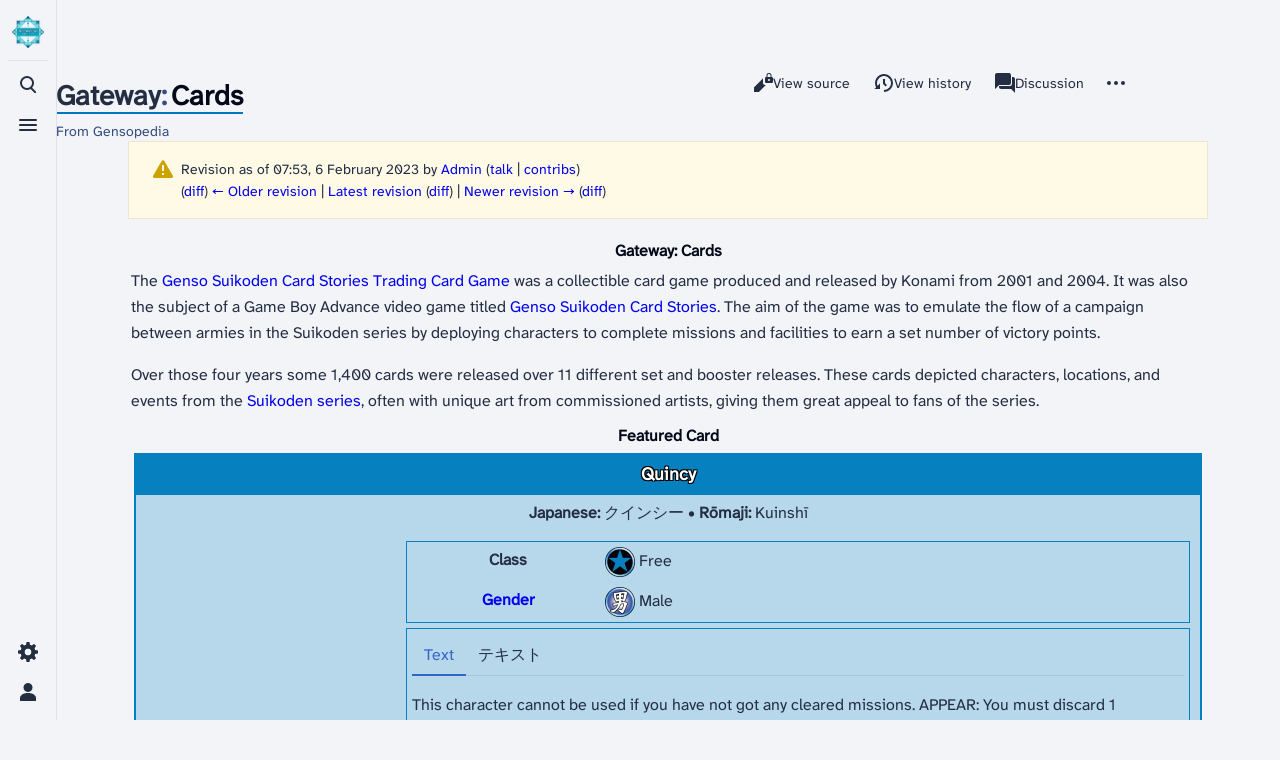

--- FILE ---
content_type: text/html; charset=UTF-8
request_url: https://gensopedia.org/index.php?title=Gateway:Cards&oldid=72105
body_size: 10839
content:
<!DOCTYPE html>
<html class="client-nojs skin-theme-clientpref-os citizen-feature-autohide-navigation-clientpref-1 citizen-feature-pure-black-clientpref-0 citizen-feature-custom-font-size-clientpref-standard citizen-feature-custom-width-clientpref-standard" lang="en" dir="ltr">
<head>
<meta charset="UTF-8">
<title>Gateway:Cards - Gensopedia</title>
<script>document.documentElement.className="client-js skin-theme-clientpref-os citizen-feature-autohide-navigation-clientpref-1 citizen-feature-pure-black-clientpref-0 citizen-feature-custom-font-size-clientpref-standard citizen-feature-custom-width-clientpref-standard";RLCONF={"wgBreakFrames":false,"wgSeparatorTransformTable":["",""],"wgDigitTransformTable":["",""],"wgDefaultDateFormat":"dmy","wgMonthNames":["","January","February","March","April","May","June","July","August","September","October","November","December"],"wgRequestId":"9c387b35c586df2911a31752","wgCanonicalNamespace":"Gateway","wgCanonicalSpecialPageName":false,"wgNamespaceNumber":3002,"wgPageName":"Gateway:Cards","wgTitle":"Cards","wgCurRevisionId":114230,"wgRevisionId":72105,"wgArticleId":9353,"wgIsArticle":true,"wgIsRedirect":false,"wgAction":"view","wgUserName":null,"wgUserGroups":["*"],"wgCategories":["Pages using Tabber parser tag","Gateways"],"wgPageViewLanguage":"en","wgPageContentLanguage":"en","wgPageContentModel":"wikitext","wgRelevantPageName":"Gateway:Cards","wgRelevantArticleId":9353,"wgIsProbablyEditable":false,"wgRelevantPageIsProbablyEditable":false,"wgRestrictionEdit":[],"wgRestrictionMove":[],"wgCargoDefaultQueryLimit":100,"wgCargoMapClusteringMinimum":80,"wgCargoMonthNamesShort":["Jan","Feb","Mar","Apr","May","Jun","Jul","Aug","Sep","Oct","Nov","Dec"],"wgCiteReferencePreviewsActive":false,"wgMediaViewerOnClick":true,"wgMediaViewerEnabledByDefault":true,"wgVisualEditor":{"pageLanguageCode":"en","pageLanguageDir":"ltr","pageVariantFallbacks":"en"},"wgEditSubmitButtonLabelPublish":false};
RLSTATE={"site.styles":"ready","user.styles":"ready","user":"ready","user.options":"loading","mediawiki.codex.messagebox.styles":"ready","mediawiki.action.styles":"ready","mediawiki.interface.helpers.styles":"ready","ext.tabberNeue.init.styles":"ready","skins.citizen.styles":"ready","skins.citizen.codex.styles":"ready","skins.citizen.icons":"ready","ext.visualEditor.desktopArticleTarget.noscript":"ready","ext.embedVideo.styles":"ready"};RLPAGEMODULES=["ext.tabberNeue","site","mediawiki.page.ready","skins.citizen.scripts","ext.gadget.ReferenceTooltips","mmv.bootstrap","ext.visualEditor.desktopArticleTarget.init","ext.visualEditor.targetLoader","ext.embedVideo.overlay","ext.cargo.purge"];</script>
<script>(RLQ=window.RLQ||[]).push(function(){mw.loader.impl(function(){return["user.options@12s5i",function($,jQuery,require,module){mw.user.tokens.set({"patrolToken":"+\\","watchToken":"+\\","csrfToken":"+\\"});
}];});});</script>
<link rel="stylesheet" href="/load.php?lang=en&amp;modules=ext.embedVideo.styles%7Cext.tabberNeue.init.styles%7Cext.visualEditor.desktopArticleTarget.noscript%7Cmediawiki.action.styles%7Cmediawiki.codex.messagebox.styles%7Cmediawiki.interface.helpers.styles%7Cskins.citizen.codex.styles%7Cskins.citizen.icons%2Cstyles&amp;only=styles&amp;skin=citizen">
<script async="" src="/load.php?lang=en&amp;modules=startup&amp;only=scripts&amp;raw=1&amp;skin=citizen"></script>
<meta name="ResourceLoaderDynamicStyles" content="">
<link rel="stylesheet" href="/load.php?lang=en&amp;modules=site.styles&amp;only=styles&amp;skin=citizen">
<meta name="generator" content="MediaWiki 1.43.3">
<meta name="robots" content="noindex,nofollow,max-image-preview:standard">
<meta name="format-detection" content="telephone=no">
<meta name="theme-color" content="#0d0e12">
<meta name="viewport" content="width=device-width,initial-scale=1,viewport-fit=cover">
<link rel="manifest" href="https://gensopedia.org/api.php?action=webapp-manifest">
<link rel="icon" href="/resources/assets/favicon.ico">
<link rel="search" type="application/opensearchdescription+xml" href="/rest.php/v1/search" title="Gensopedia (en)">
<link rel="EditURI" type="application/rsd+xml" href="https://gensopedia.org/api.php?action=rsd">
<link rel="license" href="https://creativecommons.org/licenses/by-nc-sa/4.0/">
<link rel="alternate" type="application/atom+xml" title="Gensopedia Atom feed" href="/index.php?title=Special:RecentChanges&amp;feed=atom">
<script>window.clientPrefs=()=>{let className=document.documentElement.className;const storage=localStorage.getItem('mwclientpreferences');if(storage){storage.split(',').forEach((pref)=>{className=className.replace(new RegExp('(^| )'+pref.replace(/-clientpref-\w+$|[^\w-]+/g,'')+'-clientpref-\\w+( |$)'),'$1'+pref+'$2');});document.documentElement.className=className;}};(()=>{window.clientPrefs();})();</script>
</head>
<body class="mediawiki ltr sitedir-ltr mw-hide-empty-elt ns-3002 ns-subject page-Gateway_Cards rootpage-Gateway_Cards skin-citizen action-view skin--responsive">
<header class="mw-header citizen-header">
	<div class="citizen-header__logo">
		<a href="/w/Main_Page" class="mw-logo citizen-header__button" title="Visit the main page">
			<img class="mw-logo-icon" src="/resources/assets/wiki.webp 
" alt="" aria-hidden="true" height="32" width="32">
			<span class="citizen-ui-icon mw-ui-icon-home mw-ui-icon-wikimedia-home"></span>
		</a>
	</div>
	
<div class="citizen-search citizen-header__item citizen-dropdown">
	<details id="citizen-search-details" class="citizen-dropdown-details">
		<summary
			class="citizen-dropdown-summary" 
			title="Toggle search [/]"
			aria-details="citizen-search__card">
			<span class="citizen-ui-icon">
				<span></span>
				<span></span>
				<span></span>
			</span>
			<span>Toggle search</span>
		</summary>
		
	</details>
	<div role="search" id="citizen-search__card" class="citizen-search-box citizen-search__card citizen-menu__card">
		<div class="citizen-menu__card-backdrop"></div>
		<div class="citizen-menu__card-content">
			<form action="/index.php" class="citizen-search__form" id="searchform" autocomplete="off">
				<input type="hidden" name="title" value="Special:Search">
				<label class="citizen-search__formIcon" for="searchInput">
					<span class="citizen-search__icon citizen-ui-icon mw-ui-icon-wikimedia-search"></span>
					<span class="screen-reader-text">Search</span>
				</label>
				<input type="search" name="search" placeholder="Search Gensopedia" aria-label="Search Gensopedia" autocapitalize="sentences" title="Search Gensopedia [f]" accesskey="f" id="searchInput">
				<a
					class="citizen-search__random citizen-search__formButton"
					href="/w/Special:Random"
					title="Random page">
					<span class="citizen-ui-icon mw-ui-icon-wikimedia-die"></span>
					<span class="screen-reader-text"></span>
				</a>
			</form>
			<div class="citizen-search__footer">
				<div class="citizen-search__footer-start">Powered by MediaWiki</div>
				<div class="citizen-search__footer-end">
					<div class="citizen-keyboard-hint">
	<div class="citizen-keyboard-hint-label">Select item</div>
	<kbd class="citizen-keyboard-hint-key">↑ ↓</kbd>
</div>
<div class="citizen-keyboard-hint">
	<div class="citizen-keyboard-hint-label">Open search</div>
	<kbd class="citizen-keyboard-hint-key">/</kbd>
</div>
<div class="citizen-keyboard-hint">
	<div class="citizen-keyboard-hint-label">Exit search</div>
	<kbd class="citizen-keyboard-hint-key">Esc</kbd>
</div>

				</div>
			</div>
		</div>
	</div>
</div>

	<div class="citizen-drawer citizen-header__item citizen-dropdown">
		<details class="citizen-dropdown-details">
			<summary
			class="citizen-dropdown-summary" 
			title="Toggle menu"
			aria-details="citizen-drawer__card">
			<span class="citizen-ui-icon">
				<span></span>
				<span></span>
				<span></span>
			</span>
			<span>Toggle menu</span>
		</summary>	</details>
		<div id="citizen-drawer__card" class="citizen-drawer__card citizen-menu__card">
			<div class="citizen-menu__card-backdrop"></div>
			<div class="citizen-menu__card-content">
				<header class="citizen-drawer__header">
					<a href="/w/Main_Page" class="mw-logo citizen-drawer__logo" title="Visit the main page">
					<img class="mw-logo-icon" src="/resources/assets/wiki.webp 
" alt="" aria-hidden="true" height="80" width="80" loading="lazy">
				</a>
				<div class="citizen-drawer__siteinfo">
						<div class="citizen-siteStats">
	<div class="citizen-siteStats__item" id="citizen-siteStats__item--articles" title="articles">
		<span class="citizen-ui-icon mw-ui-icon-article mw-ui-icon-wikimedia-article"></span>
		<span>4.3K</span>
	</div>
	<div class="citizen-siteStats__item" id="citizen-siteStats__item--images" title="files">
		<span class="citizen-ui-icon mw-ui-icon-image mw-ui-icon-wikimedia-image"></span>
		<span>7.8K</span>
	</div>
	<div class="citizen-siteStats__item" id="citizen-siteStats__item--users" title="users">
		<span class="citizen-ui-icon mw-ui-icon-userAvatar mw-ui-icon-wikimedia-userAvatar"></span>
		<span>89</span>
	</div>
	<div class="citizen-siteStats__item" id="citizen-siteStats__item--edits" title="edits">
		<span class="citizen-ui-icon mw-ui-icon-edit mw-ui-icon-wikimedia-edit"></span>
		<span>152.1K</span>
	</div>
</div>
						<div class="mw-logo-wordmark">Gensopedia</div>
									</div>
				</header>
					<section id="citizen-main-menu" class="citizen-main-menu citizen-drawer__menu">
					<nav
	id="p-navigation"
	class="citizen-menu mw-portlet mw-portlet-navigation"
	
	
>
	<div class="citizen-menu__heading">
		Navigation
	</div>
	<div class="citizen-menu__content">
		
		<ul class="citizen-menu__content-list">
			
			<li id="n-mainpage-description" class="mw-list-item"><a href="/w/Main_Page" title="Visit the main page [z]" accesskey="z"><span class="citizen-ui-icon mw-ui-icon-home mw-ui-icon-wikimedia-home"></span> <span>Main page</span></a></li><li id="n-recentchanges" class="mw-list-item"><a href="/w/Special:RecentChanges" title="A list of recent changes in the wiki [r]" accesskey="r"><span class="citizen-ui-icon mw-ui-icon-recentChanges mw-ui-icon-wikimedia-recentChanges"></span> <span>Recent changes</span></a></li><li id="n-randompage" class="mw-list-item"><a href="/w/Special:Random" title="Load a random page [x]" accesskey="x"><span class="citizen-ui-icon mw-ui-icon-die mw-ui-icon-wikimedia-die"></span> <span>Random page</span></a></li><li id="t-specialpages" class="mw-list-item"><a href="/w/Special:SpecialPages" title="A list of all special pages [q]" accesskey="q"><span class="citizen-ui-icon mw-ui-icon-specialPages mw-ui-icon-wikimedia-specialPages"></span> <span>Special pages</span></a></li><li id="t-upload" class="mw-list-item"><a href="/w/Special:Upload" title="Upload files [u]" accesskey="u"><span class="citizen-ui-icon mw-ui-icon-upload mw-ui-icon-wikimedia-upload"></span> <span>Upload file</span></a></li>
		</ul>
		
	</div></nav>

					<nav
	id="p-Help"
	class="citizen-menu mw-portlet mw-portlet-Help"
	
	
>
	<div class="citizen-menu__heading">
		Help
	</div>
	<div class="citizen-menu__content">
		
		<ul class="citizen-menu__content-list">
			
			<li id="n-help" class="mw-list-item"><a href="/w/Help:Contents" title="The place to find out"><span class="citizen-ui-icon mw-ui-icon-help mw-ui-icon-wikimedia-help"></span> <span>Help</span></a></li><li id="n-aboutsite" class="mw-list-item"><a href="/w/Gensopedia:About"><span>About Gensopedia</span></a></li>
		</ul>
		
	</div></nav>
<nav
	id="p-Interaction"
	class="citizen-menu mw-portlet mw-portlet-Interaction"
	
	
>
	<div class="citizen-menu__heading">
		Interaction
	</div>
	<div class="citizen-menu__content">
		
		<ul class="citizen-menu__content-list">
			
			<li id="n-Bluesky" class="mw-list-item"><a href="https://bsky.app/profile/gensopedia.org" rel="nofollow"><span>Bluesky</span></a></li><li id="n-YouTube" class="mw-list-item"><a href="https://www.youtube.com/@gensopedia" rel="nofollow"><span>YouTube</span></a></li>
		</ul>
		
	</div></nav>
<nav
	id="p-Gateways"
	class="citizen-menu mw-portlet mw-portlet-Gateways"
	
	
>
	<div class="citizen-menu__heading">
		Gateways
	</div>
	<div class="citizen-menu__content">
		
		<ul class="citizen-menu__content-list">
			
			<li id="n-Games" class="mw-list-item"><a href="/w/Gateway:Games"><span>Games</span></a></li><li id="n-Characters" class="mw-list-item"><a href="/w/Gateway:Characters"><span>Characters</span></a></li><li id="n-Enemies" class="mw-list-item"><a href="/w/Gateway:Enemies"><span>Enemies</span></a></li><li id="n-Locations" class="mw-list-item"><a href="/w/Gateway:Locations"><span>Locations</span></a></li><li id="n-Items" class="mw-list-item"><a href="/w/Gateway:Items"><span>Items</span></a></li><li id="n-Runes-and-Skills" class="mw-list-item"><a href="/w/Gateway:Skills"><span>Runes and Skills</span></a></li><li id="n-Organizations" class="mw-list-item"><a href="/w/Gateway:Organizations"><span>Organizations</span></a></li><li id="n-Lore" class="mw-list-item"><a href="/w/Gateway:Lore"><span>Lore</span></a></li><li id="n-Cards" class="mw-list-item"><a href="/w/Gateway:Cards"><span>Cards</span></a></li><li id="n-Publications" class="mw-list-item"><a href="/w/Gateway:Publications"><span>Publications</span></a></li><li id="n-Music" class="mw-list-item"><a href="/w/Gateway:Music"><span>Music</span></a></li><li id="n-Personnel" class="mw-list-item"><a href="/w/Gateway:Personnel"><span>Personnel</span></a></li>
		</ul>
		
	</div></nav>

				</section>		</div>
		</div>
	</div>	<div class="citizen-header__inner">
		<div class="citizen-header__start"></div>
		<div class="citizen-header__end">
			<div class="citizen-preferences citizen-header__item citizen-dropdown">
				<details id="citizen-preferences-details" class="citizen-dropdown-details">
					<summary
						class="citizen-dropdown-summary" 
						title="Toggle preferences menu"
						aria-details="citizen-preferences__card">
						<span class="citizen-ui-icon mw-ui-icon-wikimedia-settings"></span>
						<span>Toggle preferences menu</span>
					</summary>
				</details>
				<div id="citizen-preferences__card" class="citizen-menu__card">
					<div class="citizen-menu__card-backdrop"></div>
					<div class="citizen-menu__card-content">
						<div id="citizen-preferences-content" class="citizen-preferences-content"></div>
					</div>
				</div>
			</div>			<nav
	id="p-notifications"
	class="citizen-menu mw-portlet mw-portlet-notifications emptyPortlet"
	
	
>
	<div class="citizen-menu__heading">
		Notifications
	</div>
	<div class="citizen-menu__content">
		
		<ul class="citizen-menu__content-list">
			
			
		</ul>
		
	</div></nav>

			<div class="citizen-userMenu citizen-header__item citizen-dropdown">
				<details class="citizen-dropdown-details">
					<summary
						class="citizen-dropdown-summary" 
						title="Toggle personal menu"
						aria-details="citizen-userMenu__card">
						<span class="citizen-ui-icon mw-ui-icon-wikimedia-userAvatar"></span>
						<span>Toggle personal menu</span>
					</summary>
				</details>
				<div id="citizen-userMenu__card" class="citizen-menu__card">
					<div class="citizen-menu__card-backdrop"></div>
					<div class="citizen-menu__card-content">
						<div class="citizen-userInfo">
	<div class="citizen-userInfo-title">
		<div>Not logged in</div>
		
	</div>
	<div class="citizen-userInfo-text">
		<div>Your IP address will be publicly visible if you make any edits.</div>
	</div>
</div>
						<nav
	id="p-user-interface-preferences"
	class="citizen-menu mw-portlet mw-portlet-user-interface-preferences emptyPortlet"
	
	
>
	<div class="citizen-menu__heading">
		user-interface-preferences
	</div>
	<div class="citizen-menu__content">
		
		<ul class="citizen-menu__content-list">
			
			
		</ul>
		
	</div></nav>

						<nav
	id="p-personal"
	class="citizen-menu mw-portlet mw-portlet-personal"
	 title="User menu"
	
>
	<div class="citizen-menu__heading">
		Personal tools
	</div>
	<div class="citizen-menu__content">
		
		<ul class="citizen-menu__content-list">
			
			<li id="pt-createaccount" class="mw-list-item"><a href="/index.php?title=Special:CreateAccount&amp;returnto=Gateway%3ACards&amp;returntoquery=oldid%3D72105" title="You are encouraged to create an account and log in; however, it is not mandatory"><span class="citizen-ui-icon mw-ui-icon-userAdd mw-ui-icon-wikimedia-userAdd"></span> <span>Create account</span></a></li><li id="pt-login" class="mw-list-item"><a href="/index.php?title=Special:UserLogin&amp;returnto=Gateway%3ACards&amp;returntoquery=oldid%3D72105" title="You are encouraged to log in; however, it is not mandatory [o]" accesskey="o"><span class="citizen-ui-icon mw-ui-icon-logIn mw-ui-icon-wikimedia-logIn"></span> <span>Log in</span></a></li>
		</ul>
		
	</div></nav>

					</div>
				</div>
			</div>		</div>
	</div>
</header>
<div class="citizen-page-container">
	<div class="citizen-sitenotice-container"><div id="siteNotice"></div></div>
	<main class="mw-body" id="content">
		<header class="mw-body-header citizen-page-header" id="citizen-page-header">
			<div class="citizen-page-header-inner">
				
<div class="citizen-page-heading">
	<div class="firstHeading-container">
		<h1 id="firstHeading" class="firstHeading mw-first-heading"><span class="mw-page-title-namespace">Gateway</span><span class="mw-page-title-separator">:</span><span class="mw-page-title-main">Cards</span></h1>
		
		<div class="mw-indicators">
		</div>	</div>
	<div id="siteSub">From Gensopedia</div>
</div>
				
<div class="page-actions">
	
	
		<nav
	id="p-views"
	class="citizen-menu mw-portlet mw-portlet-views"
	
	
>
	<div class="citizen-menu__heading">
		Views
	</div>
	<div class="citizen-menu__content">
		
		<ul class="citizen-menu__content-list">
			
			<li id="ca-view" class="selected mw-list-item"><a href="/w/Gateway:Cards"><span class="citizen-ui-icon mw-ui-icon-article mw-ui-icon-wikimedia-article"></span> <span>Read</span></a></li><li id="ca-viewsource" class="mw-list-item"><a href="/index.php?title=Gateway:Cards&amp;action=edit&amp;oldid=72105" title="This page is protected.&#10;You can view its source [e]" accesskey="e"><span class="citizen-ui-icon mw-ui-icon-editLock mw-ui-icon-wikimedia-editLock"></span> <span>View source</span></a></li><li id="ca-history" class="mw-list-item"><a href="/index.php?title=Gateway:Cards&amp;action=history" title="Past revisions of this page [h]" accesskey="h"><span class="citizen-ui-icon mw-ui-icon-history mw-ui-icon-wikimedia-history"></span> <span>View history</span></a></li>
		</ul>
		
	</div></nav>

		<nav
	id="p-associated-pages"
	class="citizen-menu mw-portlet mw-portlet-associated-pages"
	
	
>
	<div class="citizen-menu__heading">
		associated-pages
	</div>
	<div class="citizen-menu__content">
		
		<ul class="citizen-menu__content-list">
			
			<li id="ca-nstab-gateway" class="selected mw-list-item"><a href="/w/Gateway:Cards" title="View the subject page [c]" accesskey="c"><span class="citizen-ui-icon mw-ui-icon-arrowPrevious mw-ui-icon-wikimedia-arrowPrevious"></span> <span>Gateway</span></a></li><li id="ca-talk" class="new mw-list-item"><a href="/index.php?title=Gateway_talk:Cards&amp;action=edit&amp;redlink=1" rel="discussion" class="new" title="Discussion about the content page (page does not exist) [t]" accesskey="t"><span class="citizen-ui-icon mw-ui-icon-speechBubbles mw-ui-icon-wikimedia-speechBubbles"></span> <span>Discussion</span></a></li>
		</ul>
		
	</div></nav>

	<div
	id="citizen-page-more-dropdown"
	class="page-actions-more page-actions__item citizen-dropdown"
>
	<details class="citizen-dropdown-details">
		<summary
			class="citizen-dropdown-summary" 
			title="More actions"
			aria-details="page-actions-more__card">
			<span class="citizen-ui-icon mw-ui-icon-wikimedia-ellipsis"></span>
			<span>More actions</span>
		</summary>
	</details>
	<aside id="page-actions-more__card" class="citizen-menu__card">
		<div class="citizen-menu__card-backdrop"></div>
		<div class="citizen-menu__card-content">
					<nav
	id="p-cactions"
	class="citizen-menu mw-portlet mw-portlet-cactions"
	 title="More options"
	
>
	<div class="citizen-menu__heading">
		More
	</div>
	<div class="citizen-menu__content">
		
		<ul class="citizen-menu__content-list">
			
			<li id="ca-cargo-purge" class="mw-list-item"><a href="/index.php?title=Gateway:Cards&amp;action=purge"><span class="citizen-ui-icon mw-ui-icon-reload mw-ui-icon-wikimedia-reload"></span> <span>Purge cache</span></a></li>
		</ul>
		
	</div></nav>

			<nav
	id="p-tb"
	class="citizen-menu mw-portlet mw-portlet-tb"
	
	
>
	<div class="citizen-menu__heading">
		Tools
	</div>
	<div class="citizen-menu__content">
		
		<ul class="citizen-menu__content-list">
			
			<li id="t-whatlinkshere" class="mw-list-item"><a href="/w/Special:WhatLinksHere/Gateway:Cards" title="A list of all wiki pages that link here [j]" accesskey="j"><span class="citizen-ui-icon mw-ui-icon-articleRedirect mw-ui-icon-wikimedia-articleRedirect"></span> <span>What links here</span></a></li><li id="t-recentchangeslinked" class="mw-list-item"><a href="/w/Special:RecentChangesLinked/Gateway:Cards" rel="nofollow" title="Recent changes in pages linked from this page [k]" accesskey="k"><span class="citizen-ui-icon mw-ui-icon-recentChanges mw-ui-icon-wikimedia-recentChanges"></span> <span>Related changes</span></a></li><li id="t-print" class="mw-list-item"><a href="javascript:print();" rel="alternate" title="Printable version of this page [p]" accesskey="p"><span class="citizen-ui-icon mw-ui-icon-printer mw-ui-icon-wikimedia-printer"></span> <span>Printable version</span></a></li><li id="t-permalink" class="mw-list-item"><a href="/index.php?title=Gateway:Cards&amp;oldid=72105" title="Permanent link to this revision of this page"><span class="citizen-ui-icon mw-ui-icon-link mw-ui-icon-wikimedia-link"></span> <span>Permanent link</span></a></li><li id="t-info" class="mw-list-item"><a href="/index.php?title=Gateway:Cards&amp;action=info" title="More information about this page"><span class="citizen-ui-icon mw-ui-icon-infoFilled mw-ui-icon-wikimedia-infoFilled"></span> <span>Page information</span></a></li><li id="t-cargopagevalueslink" class="mw-list-item"><a href="/index.php?title=Gateway:Cards&amp;action=pagevalues" rel="cargo-pagevalues"><span class="citizen-ui-icon mw-ui-icon-database mw-ui-icon-wikimedia-database"></span> <span>Cargo data</span></a></li>
		</ul>
		
	</div></nav>

		</div>
	</aside>
</div>
</div>
			</div>
		</header>
		<div id="citizen-page-header-sticky-sentinel"></div>
		<div class="citizen-body-container">
			<div id="bodyContent" class="citizen-body" aria-labelledby="firstHeading">
				<div id="contentSub"><div id="mw-content-subtitle"><div class="cdx-message cdx-message--block cdx-message--warning mw-revision"><span class="cdx-message__icon"></span><div class="cdx-message__content"><div id="mw-revision-info">Revision as of 07:53, 6 February 2023 by <a href="/w/User:Admin" class="mw-userlink" title="User:Admin" data-mw-revid="72105"><bdi>Admin</bdi></a> <span class="mw-usertoollinks">(<a href="/index.php?title=User_talk:Admin&amp;action=edit&amp;redlink=1" class="new mw-usertoollinks-talk" title="User talk:Admin (page does not exist)">talk</a> | <a href="/w/Special:Contributions/Admin" class="mw-usertoollinks-contribs" title="Special:Contributions/Admin">contribs</a>)</span></div><div id="mw-revision-nav">(<a href="/index.php?title=Gateway:Cards&amp;diff=prev&amp;oldid=72105" title="Gateway:Cards">diff</a>) <a href="/index.php?title=Gateway:Cards&amp;direction=prev&amp;oldid=72105" title="Gateway:Cards">← Older revision</a> | <a href="/w/Gateway:Cards" title="Gateway:Cards">Latest revision</a> (<a href="/index.php?title=Gateway:Cards&amp;diff=cur&amp;oldid=72105" title="Gateway:Cards">diff</a>) | <a href="/index.php?title=Gateway:Cards&amp;direction=next&amp;oldid=72105" title="Gateway:Cards">Newer revision →</a> (<a href="/index.php?title=Gateway:Cards&amp;diff=next&amp;oldid=72105" title="Gateway:Cards">diff</a>)</div></div></div></div></div>
				
				
				<div id="mw-content-text" class="mw-body-content"><div class="mw-content-ltr mw-parser-output" lang="en" dir="ltr"><table class="containbox" style="width:100%">

<tbody><tr>
<th class="headerbox">Gateway: Cards
</th></tr>
<tr>
<td>The <a href="/w/Genso_Suikoden_Card_Stories_TCG" title="Genso Suikoden Card Stories TCG">Genso Suikoden Card Stories Trading Card Game</a> was a collectible card game produced and released by Konami from 2001 and 2004. It was also the subject of a Game Boy Advance video game titled <a href="/w/Genso_Suikoden_Card_Stories" title="Genso Suikoden Card Stories">Genso Suikoden Card Stories</a>. The aim of the game was to emulate the flow of a campaign between armies in the Suikoden series by deploying characters to complete missions and facilities to earn a set number of victory points.
<p>Over those four years some 1,400 cards were released over 11 different set and booster releases. These cards depicted characters, locations, and events from the <a href="/w/Suikoden_series" title="Suikoden series">Suikoden series</a>, often with unique art from commissioned artists, giving them great appeal to fans of the series.
</p>
</td></tr></tbody></table>
<table class="containbox" style="width:100%">
<tbody><tr>
<td>
<div class="cg-grid" style="grid-template-columns: repeat(auto-fit, minmax(21.875rem, 1fr))">
<div>
<table>

<tbody><tr>
<th class="headerbox">Featured Card
</th></tr>
<tr>
<td>
<div style="display: flex; flex-wrap: wrap; width: 100%; border:2px solid #0780bf; background:rgb(7, 128, 191, 0.25);; padding-bottom:0">
  <div class="wikitable-title" style="flex: 1 0 100%; padding: 5px; font-weight: bold; color: #fff; font-size: 110%; border: 1px solid #0780bf; background-color:#0780bf; text-shadow: -1px 1px 0 #000, 1px 1px 0 #000, 1px -1px 0 #000, -1px -1px 0 #000;">Quincy</div>
<div align="center" style="flex: 1 0 100%; padding: 5px;"><b>Japanese:</b> クインシー  •  <b>Rōmaji:</b> Kuinshī</div>
  <div align="center" style="flex: 1 0 200px; padding: 5px;"><figure class="mw-halign-center" typeof="mw:File"><a href="/w/File:Quincy_(CS_card_CS2-331).png" class="mw-file-description"><picture><source srcset="/images/thumb/c/c6/Quincy_%28CS_card_CS2-331%29.png/200px-Quincy_%28CS_card_CS2-331%29.png.webp, /images/thumb/c/c6/Quincy_%28CS_card_CS2-331%29.png/300px-Quincy_%28CS_card_CS2-331%29.png.webp 1.5x, /images/c/c6/Quincy_%28CS_card_CS2-331%29.png 2x" /><img src="/images/thumb/c/c6/Quincy_%28CS_card_CS2-331%29.png/200px-Quincy_%28CS_card_CS2-331%29.png.webp" decoding="async" width="200" height="281" class="mw-file-element" data-file-width="356" data-file-height="500" /></picture></a><a href="/images/c/c6/Quincy_%28CS_card_CS2-331%29.png" class="mw-file-source" title="View source image"><!-- Image link for Crawlers --></a><figcaption></figcaption></figure></div>
<div align="center" style="flex: 1 0 70%; padding: 5px; flex-direction: column;">
  <div style="vertical-align: middle; margin: 5px;">
  <div style="border: 1px solid #0780bf; width:100%">
  <div style="display: flex; flex-direction: row; padding: 5px;">
  <div class="labelbox" style="width:25%; font-weight: bold;">Class</div>
  <div><span typeof="mw:File"><a href="/w/Class" title="Free"><picture><source srcset="/images/thumb/f/fd/Class_Free.webp/30px-Class_Free.webp, /images/thumb/f/fd/Class_Free.webp/45px-Class_Free.webp 1.5x, /images/thumb/f/fd/Class_Free.webp/60px-Class_Free.webp 2x" /><img alt="Free" src="/images/thumb/f/fd/Class_Free.webp/30px-Class_Free.webp" decoding="async" width="30" height="30" class="mw-file-element" data-file-width="142" data-file-height="142" /></picture></a><a href="/images/f/fd/Class_Free.webp" class="mw-file-source" title="View source image"><!-- Image link for Crawlers --></a></span> Free</div>
  </div>
  <div style="display: flex; flex-direction: row; padding: 5px;">
  <div class="labelbox" style="width:25%; font-weight: bold;"><a href="/w/Gender" title="Gender">Gender</a></div>
  <div align="left"><span typeof="mw:File"><a href="/w/Gender" title="Male"><picture><source srcset="/images/thumb/6/60/Gender_Male.webp/30px-Gender_Male.webp, /images/thumb/6/60/Gender_Male.webp/45px-Gender_Male.webp 1.5x, /images/thumb/6/60/Gender_Male.webp/60px-Gender_Male.webp 2x" /><img alt="Male" src="/images/thumb/6/60/Gender_Male.webp/30px-Gender_Male.webp" decoding="async" width="30" height="30" class="mw-file-element" data-file-width="142" data-file-height="142" /></picture></a><a href="/images/6/60/Gender_Male.webp" class="mw-file-source" title="View source image"><!-- Image link for Crawlers --></a></span> Male<br /></div>
  </div>
</div></div>
  <div style="vertical-align: middle; margin: 5px;">
  <div style="border: 1px solid #0780bf; width:100%;">
  <div style="display: flex; flex-direction: column;">
  <div style="padding: 5px; text-align: left;"><div class="tabber tabber--init"><header class="tabber__header"><button class="tabber__header__prev" tabindex="-1" type="button" aria-hidden="true"></button><nav class="tabber__tabs" role="tablist"><a class="tabber__tab" role="tab" id="tabber-Text-label" href="#tabber-Text" aria-controls="tabber-Text">Text</a><a class="tabber__tab" role="tab" id="tabber-テキスト-label" href="#tabber-テキスト" aria-controls="tabber-テキスト">テキスト</a></nav><button class="tabber__header__next" tabindex="-1" type="button" aria-hidden="true"></button></header><section class="tabber__section"><article class="tabber__panel" role="tabpanel" tabindex="0" id="tabber-Text" aria-labelledby="tabber-Text-label"><p>This character cannot be used if you have not got any cleared missions. APPEAR: You must discard 1 opponent character on the same mission as this card. Then, if your hand is not full, you must draw 1 card.</p></article><article class="tabber__panel" role="tabpanel" tabindex="0" id="tabber-テキスト" aria-labelledby="tabber-テキスト-label"><p>このキャラクターは、あなたの場にクリア済みミッションがなければ派遺できない。 「出」 このミッションの目標の相手キャラクター1枚を捨てる。その後、あなたは手札上限を超えないならば、－カードを1枚引く。</p></article></section></div></div>
</div></div></div>
</div>
<div align="center" style="flex: 1 0 100%; padding: 5px;"><small>Card No. CS2-331 • Illustration <a href="/w/Suga_Koharu" title="Suga Koharu">Suga Koharu</a></small></div>
</div>
<p><br />
</p>
</td></tr></tbody></table>
</div>
<div>
<table>

<tbody><tr>
<th class="headerbox">Genso Suikoden Card Stories (GBA)
</th></tr>
<tr>
<td><b>Genso Suikoden Card Stories</b> (幻想水滸伝カードストーリーズ, <i>Gensōsuikoden Kādosutōrīzu</i>) is the fifth game of the <a href="/w/Suikoden_series" title="Suikoden series">Suikoden series</a> and the third side-game to be released between <a href="/w/Suikoden_II" title="Suikoden II">Suikoden II</a> and <a href="/w/Suikoden_III" title="Suikoden III">Suikoden III</a>. It was designed and released for the Game Boy Advance.
<p>Previously when concept work began on <a href="/w/Genso_Suikogaiden_Vol.1" title="Genso Suikogaiden Vol.1">Genso Suikogaiden Vol.1</a>, the idea of a card game was first mooted. When a game was to be developed for the Game Boy Advance, the concept was returned to, partly because of the perceived difficulty of creating a full adventure game with the required depth on the handheld device. <b>(<a href="/w/Genso_Suikoden_Card_Stories" title="Genso Suikoden Card Stories">more...</a>)</b>
</p>
</td></tr></tbody></table>
<table>

<tbody><tr>
<th class="headerbox">Deck Rules
</th></tr>
<tr>
<td>The <b>deck</b> (デッキ, <i>dekki</i>) is the set of cards that a player can draw from while playing <a href="/w/Genso_Suikoden_Card_Stories_TCG" title="Genso Suikoden Card Stories TCG">Genso Suikoden Card Stories</a>. Each player uses their own deck in a game.
<p>A deck is made from <a href="/w/Character_card" title="Character card">Character</a>, <a href="/w/Mission_card" title="Mission card">Mission</a> and <a href="/w/Facilities_card" title="Facilities card">Facilities cards</a>. When a game begins, the deck is placed face-down in the deck space on the <a href="/w/Game_field" title="Game field">game field</a>.  <b>(<a href="/w/Deck" title="Deck">more...</a>)</b>
</p>
</td></tr></tbody></table>
</div>
</div>
</td></tr></tbody></table>
<table class="containbox" style="width:100%">

<tbody><tr>
<th colspan="3" class="headernpx">Card Categories
</th></tr>
<tr>
<td style="width:30%">
<ul><li><a href="/w/Category:Character_cards" title="Category:Character cards">Character cards</a></li>
<li><a href="/w/Category:Mastermind_cards" title="Category:Mastermind cards">Mastermind cards</a></li>
<li><a href="/w/Category:Leader_cards" title="Category:Leader cards">Leadercards</a></li>
<li><a href="/w/Category:Commoner_cards" title="Category:Commoner cards">Commoner cards</a></li>
<li><a href="/w/Category:Craftman_cards" title="Category:Craftman cards">Craftman cards</a></li></ul>
</td>
<td style="width:30%">
<ul><li><a href="/w/Category:Free_cards" title="Category:Free cards">Free cards</a></li>
<li><a href="/w/Category:Facilities_cards" title="Category:Facilities cards">Facilities cards</a></li>
<li><a href="/w/Category:Mission_cards" title="Category:Mission cards">Mission cards</a></li>
<li><a href="/w/Category:Other_cards" title="Category:Other cards">Other cards</a></li></ul>
</td>
<td style="width:40%">
<ul><li><a href="/w/Category:Cards_sorted_by_Camp_alignment" title="Category:Cards sorted by Camp alignment">Cards sorted by Camp alignment</a></li>
<li><a href="/w/Category:Cards_sorted_by_Links" title="Category:Cards sorted by Links">Cards sorted by Links</a></li>
<li><a href="/w/Category:Genso_Suikoden_Card_Stories_rules_and_terminology" title="Category:Genso Suikoden Card Stories rules and terminology">Genso Suikoden Card Stories rules and terminology</a></li>
<li><a href="/w/Category:Genso_Suikoden_Card_Stories_packs" title="Category:Genso Suikoden Card Stories packs">Genso Suikoden Card Stories packs</a></li></ul>
</td></tr></tbody></table>
<!-- 
NewPP limit report
Cached time: 20260116210219
Cache expiry: 86400
Reduced expiry: false
Complications: []
CPU time usage: 0.048 seconds
Real time usage: 0.053 seconds
Preprocessor visited node count: 164/1000000
Post‐expand include size: 5184/2097152 bytes
Template argument size: 4348/2097152 bytes
Highest expansion depth: 11/100
Expensive parser function count: 0/100
Unstrip recursion depth: 1/20
Unstrip post‐expand size: 4979/5000000 bytes
ExtLoops count: 0/100
-->
<!--
Transclusion expansion time report (%,ms,calls,template)
100.00%   31.136      1 Template:Column
100.00%   31.136      1 -total
 91.59%   28.518      1 Template:Featured_Card
 31.58%    9.833      1 Template:Card
  4.46%    1.387      1 Template:Main_cat
  3.87%    1.205      5 Template:Free_border_color
  2.35%    0.731      1 Template:Free_background_color
-->

<!-- Saved in RevisionOutputCache with key theirstar_local:rcache:72105:dateformat=default and timestamp 20260116210219 and revision id 72105.
 -->
</div>
<div class="printfooter" data-nosnippet="">Retrieved from "<a dir="ltr" href="https://gensopedia.org/index.php?title=Gateway:Cards&amp;oldid=72105">https://gensopedia.org/index.php?title=Gateway:Cards&amp;oldid=72105</a>"</div></div>
			</div>
			
			<footer class="citizen-page-footer">
				<div id="catlinks" class="catlinks" data-mw="interface"><div id="mw-normal-catlinks" class="mw-normal-catlinks"><a href="/w/Special:Categories" title="Special:Categories">Category</a>: <ul><li><a href="/w/Category:Gateways" title="Category:Gateways">Gateways</a></li></ul></div><div id="mw-hidden-catlinks" class="mw-hidden-catlinks mw-hidden-cats-hidden">Hidden category: <ul><li><a href="/w/Category:Pages_using_Tabber_parser_tag" title="Category:Pages using Tabber parser tag">Pages using Tabber parser tag</a></li></ul></div></div>
					<div class="page-info">
		    <section id="footer-info-lastmod" class="page-info__item">
		        <div class="page-info__label">Last modified</div>
		        <div class="page-info__text"> This page was last edited on 6 February 2023, at 07:53.</div>
		    </section>
		    <section id="footer-info-copyright" class="page-info__item">
		        <div class="page-info__label">Copyright</div>
		        <div class="page-info__text">Content is available under <a class="external" rel="nofollow" href="https://creativecommons.org/licenses/by-nc-sa/4.0/">Creative Commons Attribution-NonCommercial-ShareAlike</a> unless otherwise noted.</div>
		    </section>
		</div>
</footer>		</div>
	</main>
	
	 

<footer class="mw-footer citizen-footer" >
	<div class="citizen-footer__container">
		<section class="citizen-footer__content">
			<div class="citizen-footer__siteinfo">
				<div id="footer-sitetitle" class="citizen-footer__sitetitle mw-wiki-title">
					<img class="mw-logo-icon" src="/resources/assets/wiki.webp 
" alt="" aria-hidden="true" loading="lazy" height="48" width="48">
					<div class="mw-logo-wordmark">Gensopedia</div>
									</div>
				<p id="footer-desc" class="citizen-footer__desc">Gensopedia is an unofficial wiki dedicated to the Suikoden series, first launched on January 16, 2008. It covers all content relating to the Suikoden series including gameplay, lore, multimedia, and development. This site is not endorsed by or affiliated with Konami.<br /><br />All of the entries and contributions herein are the property of this website (except where otherwise noted) and are not to be used elsewhere without permission. Information on this website is not intended for use on Wikipedia, Wikia, Fandom or any other websites unless in accordance with the creative commons license listed below.</p>
			</div>
			<nav id="footer-places" >
	<ul>
		<li id="footer-places-privacy"><a href="/w/Gensopedia:Privacy_policy">Privacy policy</a></li>
		<li id="footer-places-about"><a href="/w/Gensopedia:About">About Gensopedia</a></li>
		<li id="footer-places-disclaimers"><a href="/w/Gensopedia:General_disclaimer">Disclaimers</a></li>
	</ul>
</nav>
		</section>
		<section class="citizen-footer__bottom">
			<div id="footer-tagline">Recruit as many stars as you can. 108 Stars of Destiny.</div>
			<nav id="footer-icons" class="noprint">
	<ul>
		<li id="footer-copyrightico"><a href="https://creativecommons.org/licenses/by-nc-sa/4.0/" class="cdx-button cdx-button--fake-button cdx-button--size-large cdx-button--fake-button--enabled"><img src="/resources/assets/licenses/cc-by-nc-sa.png" alt="Creative Commons Attribution-NonCommercial-ShareAlike" width="88" height="31" loading="lazy"></a></li>
		<li id="footer-poweredbyico"><a href="https://www.mediawiki.org/" class="cdx-button cdx-button--fake-button cdx-button--size-large cdx-button--fake-button--enabled"><img src="/resources/assets/poweredby_mediawiki.svg" alt="Powered by MediaWiki" width="88" height="31" loading="lazy"></a></li>
	</ul>
</nav>
		</section>
	</div>
</footer>
</div>
<div class="citizen-sticky-header-container">
	<div id="citizen-sticky-header" class="citizen-sticky-header">
		<div class="citizen-sticky-header-backdrop"></div>
		<div class="citizen-sticky-header-inner">
			<div class="citizen-sticky-header-start">
				<a
					href="#top"
					title="Back to top"
					class="citizen-sticky-header-backtotop cdx-button cdx-button--fake-button cdx-button--fake-button--enabled cdx-button--size-large cdx-button--weight-quiet"
					tabindex="-1"
					aria-hidden="true"
				>
					<div class="citizen-ui-icon mw-ui-icon-first mw-ui-icon-wikimedia-first"></div>
					<div class="citizen-sticky-header-page-info">
						<div class="citizen-sticky-header-page-title"><span class="mw-page-title-namespace">Gateway</span><span class="mw-page-title-separator">:</span><span class="mw-page-title-main">Cards</span></div>
						<div class="citizen-sticky-header-page-tagline">From Gensopedia</div>
					</div>
				</a>
			</div>
			<div class="citizen-sticky-header-end" aria-hidden="true">
					<button class="cdx-button cdx-button--weight-quiet cdx-button--action-default cdx-button--size-large cdx-button--icon-only" id="citizen-share-sticky-header" tabindex="-1" data-mw-citizen-click-target="#citizen-share"><span class="citizen-ui-icon mw-ui-icon-wikimedia-share mw-ui-icon-wikimedia-wikimedia-share"></span><span></span>
					</button>					<button class="cdx-button cdx-button--weight-quiet cdx-button--action-default cdx-button--size-large cdx-button--icon-only" id="ca-history-sticky-header" tabindex="-1" data-mw-citizen-click-target="#ca-history &gt; a"><span class="citizen-ui-icon mw-ui-icon-wikimedia-history mw-ui-icon-wikimedia-wikimedia-history"></span><span></span>
					</button>					<button class="cdx-button cdx-button--weight-quiet cdx-button--action-default cdx-button--size-large cdx-button--icon-only" id="ca-edit-sticky-header" tabindex="-1" data-mw-citizen-click-target="#ca-edit &gt; a"><span class="citizen-ui-icon mw-ui-icon-wikimedia-wikiText mw-ui-icon-wikimedia-wikimedia-wikiText"></span><span></span>
					</button>					<button class="cdx-button cdx-button--weight-quiet cdx-button--action-default cdx-button--size-large cdx-button--icon-only" id="ca-ve-edit-sticky-header" tabindex="-1" data-mw-citizen-click-target="#ca-ve-edit &gt; a"><span class="citizen-ui-icon mw-ui-icon-wikimedia-edit mw-ui-icon-wikimedia-wikimedia-edit"></span><span></span>
					</button>					<button class="cdx-button cdx-button--weight-quiet cdx-button--action-default cdx-button--size-large cdx-button--icon-only" id="ca-viewsource-sticky-header" tabindex="-1" data-mw-citizen-click-target="#ca-viewsource &gt; a"><span class="citizen-ui-icon mw-ui-icon-wikimedia-editLock mw-ui-icon-wikimedia-wikimedia-editLock"></span><span></span>
					</button>					<button class="cdx-button cdx-button--weight-quiet cdx-button--action-default cdx-button--size-large cdx-button--icon-only" id="ca-addsection-sticky-header" tabindex="-1" data-mw-citizen-click-target="#ca-addsection &gt; a"><span class="citizen-ui-icon mw-ui-icon-speechBubbleAdd mw-ui-icon-wikimedia-speechBubbleAdd"></span><span></span>
					</button>					<button class="cdx-button cdx-button--weight-quiet cdx-button--action-default cdx-button--size-large cdx-button--icon-only" id="ca-talk-sticky-header" tabindex="-1" data-mw-citizen-click-target="#ca-talk &gt; a"><span class="citizen-ui-icon mw-ui-icon-speechBubbles mw-ui-icon-wikimedia-speechBubbles"></span><span></span>
					</button>					<button class="cdx-button cdx-button--weight-quiet cdx-button--action-default cdx-button--size-large cdx-button--icon-only" id="ca-subject-sticky-header" tabindex="-1" data-mw-citizen-click-target="#ca-subject &gt; a"><span class="citizen-ui-icon mw-ui-icon-article mw-ui-icon-wikimedia-article"></span><span></span>
					</button>				<div id="citizen-sticky-header-languages" class="citizen-sticky-header-dropdown-container"></div>
				<div id="citizen-sticky-header-more" class="citizen-sticky-header-dropdown-container"></div>
			</div>
		</div>
	</div>
</div>

<script>(RLQ=window.RLQ||[]).push(function(){mw.config.set({"wgBackendResponseTime":148,"wgPageParseReport":{"limitreport":{"cputime":"0.048","walltime":"0.053","ppvisitednodes":{"value":164,"limit":1000000},"postexpandincludesize":{"value":5184,"limit":2097152},"templateargumentsize":{"value":4348,"limit":2097152},"expansiondepth":{"value":11,"limit":100},"expensivefunctioncount":{"value":0,"limit":100},"unstrip-depth":{"value":1,"limit":20},"unstrip-size":{"value":4979,"limit":5000000},"timingprofile":["100.00%   31.136      1 Template:Column","100.00%   31.136      1 -total"," 91.59%   28.518      1 Template:Featured_Card"," 31.58%    9.833      1 Template:Card","  4.46%    1.387      1 Template:Main_cat","  3.87%    1.205      5 Template:Free_border_color","  2.35%    0.731      1 Template:Free_background_color"]},"loops":{"limitreport-count-limited":{"value":0,"limit":100}},"cachereport":{"timestamp":"20260116210219","ttl":86400,"transientcontent":false}}});});</script>
</body>
</html>

--- FILE ---
content_type: image/svg+xml
request_url: https://gensopedia.org/load.php?modules=skins.citizen.icons&image=reload&format=original&lang=en&skin=citizen&version=1frp9
body_size: 217
content:
<?xml version="1.0" encoding="UTF-8"?>
<svg xmlns="http://www.w3.org/2000/svg" width="20" height="20" viewBox="0 0 20 20"><title>
		reload
	</title><g fill="#000"><path d="M15.65 4.35A8 8 0 1 0 17.4 13h-2.22a6 6 0 1 1-1-7.22L11 9h7V2z"/></g></svg>
